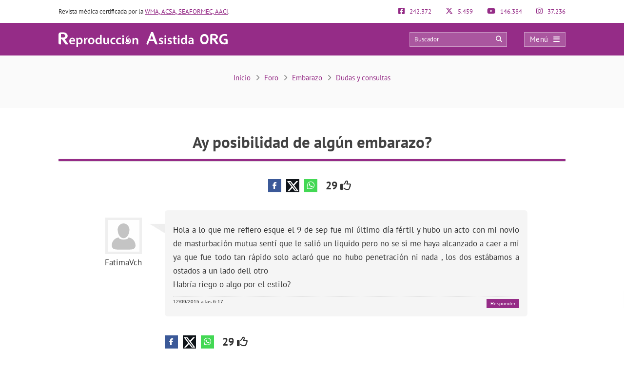

--- FILE ---
content_type: image/svg+xml
request_url: https://www.reproduccionasistida.org/archivos/usuario-01.svg
body_size: -70
content:
<?xml version="1.0" encoding="utf-8"?>
<!-- Generator: Adobe Illustrator 20.1.0, SVG Export Plug-In . SVG Version: 6.00 Build 0)  -->
<svg version="1.1" id="Layer_1" xmlns="http://www.w3.org/2000/svg" xmlns:xlink="http://www.w3.org/1999/xlink" x="0px" y="0px"
	 viewBox="0 0 85 85" style="enable-background:new 0 0 85 85;" xml:space="preserve">
<style type="text/css">
	.st0{fill:#FEFEFE;}
	.st1{fill:#C4C4C4;}
</style>
<g>
	<rect class="st0" width="85" height="85"/>
	<g>
		<path class="st1" d="M61.1,48.3c-0.7-0.3-1.9-0.7-3.6-1.1c-0.4-0.1-0.9-0.2-1.3-0.2c0,0-0.1,0-0.1,0c-0.3,0-0.6-0.1-0.9-0.1
			c0,0,0,0.1,0,0.1c0,0.1,0,0.2,0,0.3c-0.1,0.5-0.2,1-0.4,1.4c-0.8,1.9-6.4,3.8-12,3.8c-5.8,0-11.7-1.9-12.5-3.8
			c-0.2-0.5-0.4-0.9-0.4-1.4c0-0.1,0-0.2,0-0.3c0,0,0-0.1,0-0.1c-0.3,0-0.6,0.1-0.9,0.1c0,0-0.1,0-0.1,0c-0.1,0-0.3,0-0.4,0.1
			c-1.8,0.4-2.1,0.3-3.9,1c-8,3-13.7,10.6-13.7,19.7c0,11.6,9.4,11.6,21,11.6h10.8h10.8c11.6,0,21,0,21-11.6
			C74.3,59,68.8,51.4,61.1,48.3z"/>
		<path class="st1" d="M26.8,28.4c0,0.1,0,0.3,0,0.4c1,11.3,7.6,20.1,15.6,20.1c8,0,14.6-8.7,15.6-20.1c0-0.1,0-0.3,0-0.4
			c0.1-0.5,0.1-1,0.1-1.5c0-0.3,0-0.7,0-1c0-0.9-0.1-1.7-0.2-2.5c-1.2-8-7.7-14.2-15.7-14.2S28,15.3,26.8,23.3
			c-0.1,0.8-0.2,1.7-0.2,2.5c0,0.4,0,0.7,0,1C26.7,27.4,26.8,27.9,26.8,28.4z"/>
	</g>
</g>
</svg>
